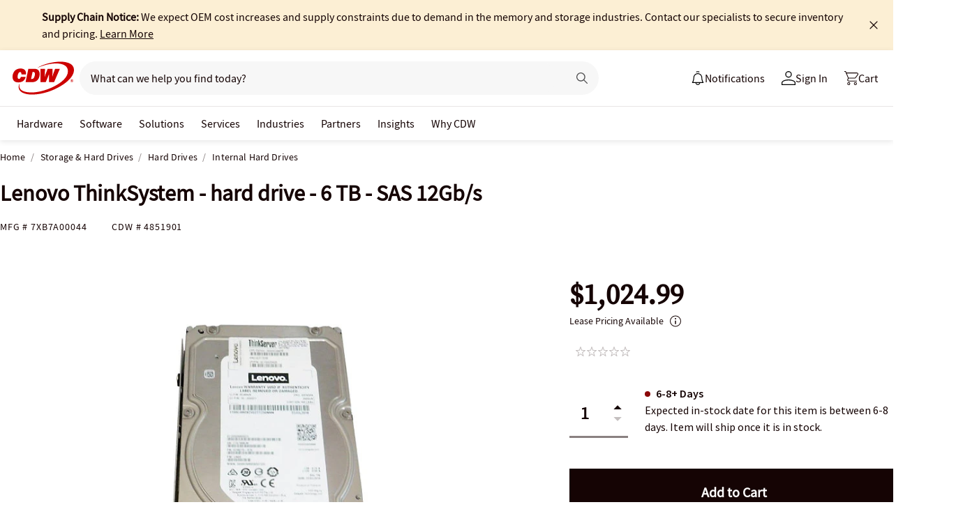

--- FILE ---
content_type: text/javascript; charset=UTF-8
request_url: https://cdw.needle.com/pload?v=10126B&cid=1769061871197&cids=2&ts=1769061871212&pcount=24&pdata=title%3DLenovo%2520ThinkSystem%2520-%2520hard%2520drive%2520-%25206%2520TB%2520-%2520SAS%252012Gb%252Fs%2520-%25207XB7A00044%2520-%2520Internal%2520Hard%2520Drives%2520-%2520CDW.com%26url%3Dhttps%253A%252F%252Fwww.cdw.com%252Fproduct%252Flenovo-thinksystem-hard-drive-6-tb-sas-12gb-s%252F4851901%26wn%3D871212%26ls%3D1%26ExternalNetwork%3Dtrue%26productId%3D4851901%26categoryId%3DStorage%2520%2526%2520Hard%2520Drives%257CHard%2520Drives%257CInternal%2520Hard%2520Drives%26productPrice%3D1024.99%26inviteContext%3DStorage%2520%2526%2520Hard%2520Drives%26setBrand%3DLenovo%26PersistentId%3D%26CustomerSeq%3D%26EAccountUserEmailAddressSeq%3D%26ContactSeq%3D%26CustomerType%3D%26EAccountUserSeq%3D%26RecentOrderFlag%3D%26MSEnrolled%3D%26BrandDescription%3D%26MembershipPrintingSolution%3D%26MembershipShippingQualifier%3D%26MarketingEntitySegmentLevel3Description%3D%26MarketingEntitySegmentLevel2Description%3D%26lz%3DNA
body_size: 126
content:
Needle.setCookie('needleopt','Saant0-bots',3600);Needle.np="N190d1769061871197000110081d267def81d267def00000000000000000000000000000000";Needle.setCookie("needlepin",Needle.np,15552000);

--- FILE ---
content_type: application/x-javascript;charset=utf-8
request_url: https://smetrics.cdw.com/id?d_visid_ver=5.2.0&d_fieldgroup=A&mcorgid=6B61EE6A54FA17010A4C98A7%40AdobeOrg&mid=24084955126237238815908438756347348666&ts=1769061868751
body_size: -115
content:
{"mid":"24084955126237238815908438756347348666"}

--- FILE ---
content_type: text/javascript;charset=UTF-8
request_url: https://webobjects2.cdw.com/is/image/CDW/4851901_IS?req=set,json&handler=cbImageGallery1769061868534&callback=cbImageGallery1769061868534&_=1769061865897
body_size: -162
content:
/*jsonp*/cbImageGallery1769061868534({"set":{"pv":"1.0","type":"img_set","n":"CDW/4851901_IS","item":{"i":{"n":"CDW/4851901"},"s":{"n":"CDW/4851901"},"dx":"960","dy":"860","iv":"SguQJ3"}}},"");